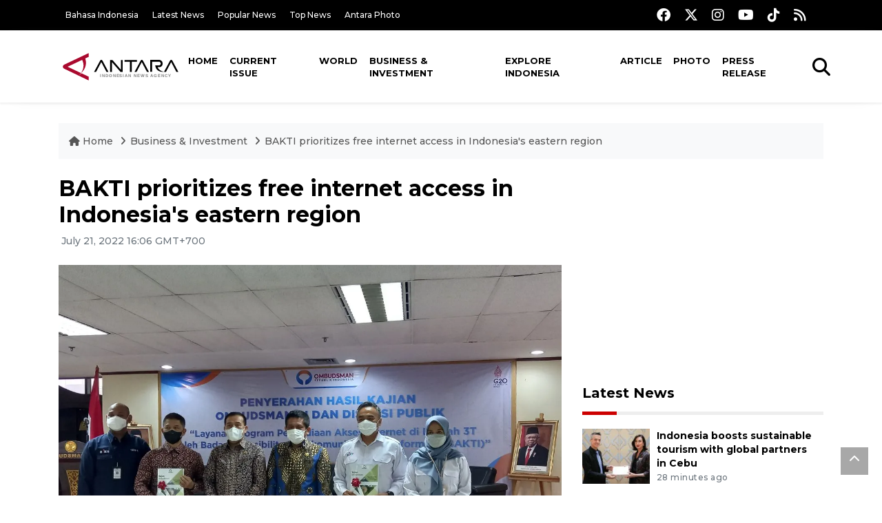

--- FILE ---
content_type: text/html; charset=UTF-8
request_url: https://en.antaranews.com/news/240473/bakti-prioritizes-free-internet-access-in-indonesias-eastern-region
body_size: 10537
content:
<!DOCTYPE html>
<html lang="en">
<head>
	<meta charset="utf-8">
	<title>BAKTI prioritizes free internet access in Indonesia&#039;s eastern region - ANTARA News</title>
	<meta name="description" content="The Telecommunication and Informatics Accessibility Agency (BAKTI) has accorded priority to the development of free Internet access service points in ...">
	<meta name="author" content="antaranews.com">
	<meta name="viewport" content="width=device-width, initial-scale=1">
	<!-- Favicon -->
<link rel="shortcut icon" href="https://en.antaranews.com/assets/img/favicon/favicon.ico" type="image/x-icon" />
<link rel="apple-touch-icon" sizes="57x57" href="https://en.antaranews.com/assets/img/favicon/apple-icon-57x57.png" />
<link rel="apple-touch-icon" sizes="60x60" href="https://en.antaranews.com/assets/img/favicon/apple-icon-60x60.png" />
<link rel="apple-touch-icon" sizes="72x72" href="https://en.antaranews.com/assets/img/favicon/apple-icon-72x72.png" />
<link rel="apple-touch-icon" sizes="76x76" href="https://en.antaranews.com/assets/img/favicon/apple-icon-76x76.png" />
<link rel="apple-touch-icon" sizes="114x114" href="https://en.antaranews.com/assets/img/favicon/apple-icon-114x114.png" />
<link rel="apple-touch-icon" sizes="120x120" href="https://en.antaranews.com/assets/img/favicon/apple-icon-120x120.png" />
<link rel="apple-touch-icon" sizes="144x144" href="https://en.antaranews.com/assets/img/favicon/apple-icon-144x144.png" />
<link rel="apple-touch-icon" sizes="152x152" href="https://en.antaranews.com/assets/img/favicon/apple-icon-152x152.png" />
<link rel="apple-touch-icon" sizes="180x180" href="https://en.antaranews.com/assets/img/favicon/apple-icon-180x180.png" />
<link rel="icon" type="image/png" sizes="192x192"  href="https://en.antaranews.com/assets/img/favicon/android-icon-192x192.png" />
<link rel="icon" type="image/png" sizes="32x32" href="https://en.antaranews.com/assets/img/favicon/favicon-32x32.png" />
<link rel="icon" type="image/png" sizes="96x96" href="https://en.antaranews.com/assets/img/favicon/favicon-96x96.png" />
<link rel="icon" type="image/png" sizes="16x16" href="https://en.antaranews.com/assets/img/favicon/favicon-16x16.png" />
<link rel="manifest" href="/manifest.json" />
<meta name="msapplication-TileColor" content="#ffffff" />
<meta name="msapplication-TileImage" content="https://en.antaranews.com/assets/img/favicon/ms-icon-144x144.png" />
<meta name="theme-color" content="#ffffff" />	<link rel="canonical" href="https://en.antaranews.com/news/240473/bakti-prioritizes-free-internet-access-in-indonesias-eastern-region" />	
<link rel="image_src" href="https://cdn.antaranews.com/cache/1200x800/2022/07/20/20220720_101831_2.jpg" />
<link rel="preload" as="image" href="https://cdn.antaranews.com/cache/1200x800/2022/07/20/20220720_101831_2.jpg.webp" imagesrcset="https://cdn.antaranews.com/cache/360x240/2022/07/20/20220720_101831_2.jpg.webp 360w, https://cdn.antaranews.com/cache/800x533/2022/07/20/20220720_101831_2.jpg.webp 800w, https://cdn.antaranews.com/cache/1200x800/2022/07/20/20220720_101831_2.jpg.webp 1200w">
<meta property="og:title" content="BAKTI prioritizes free internet access in Indonesia&#039;s eastern region" />
<meta property="og:type" content="website" />
<meta property="og:description" content="The Telecommunication and Informatics Accessibility Agency (BAKTI) has accorded priority to the development of free Internet access service points in ..." />
<meta property="og:image" content="https://cdn.antaranews.com/cache/1200x800/2022/07/20/20220720_101831_2.jpg"/>
<meta property="og:site_name" content="Antara News" />
<meta property="og:locale" content="en_ID" />
<meta property="og:url" content="https://en.antaranews.com/news/240473/bakti-prioritizes-free-internet-access-in-indonesias-eastern-region" />
<meta property="article:author" content="https://www.facebook.com/antaranewsdotcom" />
<meta property="article:section" content="Indonesia" />
<meta property="fb:app_id" content="558190404243031"/>
<meta itemprop="datePublished" content="2022-07-21T16:06:27+07:00" />
<meta property="article:published_time" content="2022-07-21T16:06:27+07:00" />
<meta name="twitter:card" content="summary_large_image" />
<meta name="twitter:site" content="@antaranews" />
<meta name="twitter:creator" content="@antaranews">
<meta name="twitter:title" content="BAKTI prioritizes free internet access in Indonesia&#039;s eastern region" />
<meta name="twitter:description" content="The Telecommunication and Informatics Accessibility Agency (BAKTI) has accorded priority to the development of free Internet access service points in ..." />
<meta name="twitter:image" content="https://cdn.antaranews.com/cache/1200x800/2022/07/20/20220720_101831_2.jpg" />
<meta name="twitter:domain" content="www.antaranews.com">
	<script type="application/ld+json">{"@context":"https://schema.org","@type":"NewsArticle","headline":"BAKTI prioritizes free internet access in Indonesia&#039;s eastern region","mainEntityOfPage":{"@type":"WebPage","@id":"https://en.antaranews.com/news/240473/bakti-prioritizes-free-internet-access-in-indonesias-eastern-region"},"url":"https://en.antaranews.com/news/240473/bakti-prioritizes-free-internet-access-in-indonesias-eastern-region","image":{"@type":"ImageObject","url":"https://cdn.antaranews.com/cache/1200x800/2022/07/20/20220720_101831_2.jpg","height":800,"width":1200},"datePublished":"2022-07-21T16:06:27+07:00","dateModified":"2022-07-21T16:06:27+07:00","author":{"@type":"Person","name":"Feny Aprianti, Fadhli Ruhman","url":"https://m.antaranews.com/author/KR-FL"},"editor":{"@type":"Person","name":"Fardah Assegaf"},"publisher":{"@type":"Organization","name":"ANTARA","logo":{"@type":"ImageObject","url":"https://www.antaranews.com/img/antaranews.com.png","width":353,"height":60}},"description":"The Telecommunication and Informatics Accessibility Agency (BAKTI) has accorded priority to the development of free Internet access service points in ..."}</script><script type="application/ld+json">{"@context":"https://schema.org","@type":"WebSite","url":"https://en.antaranews.com","potentialAction":{"@type":"SearchAction","target":"https://en.antaranews.com/search?q={search_term_string}","query-input":"required name=search_term_string"}}</script><script type="application/ld+json">{"@context":"https://schema.org","@type":"Organization","url":"https://www.antaranews.com","logo":"https://www.antaranews.com/img/antaranews.com.png","sameAs":["https://www.facebook.com/antaranewsdotcom/","https://www.twitter.com/antaranews","https://www.instagram.com/antaranewscom/","https://www.youtube.com/@AntaraTV","https://www.tiktok.com/@antaranews"]}</script><script type="application/ld+json">{"@context":"https://schema.org","@type":"BreadcrumbList","name":"BreadcrumbList","itemListElement":[{"@type":"ListItem","position":1,"item":{"name":"Home","@id":"https://en.antaranews.com"}},{"@type":"ListItem","position":2,"item":{"name":"Business & Investment","@id":"https://en.antaranews.com/"}},{"@type":"ListItem","position":3,"item":{"name":"BAKTI prioritizes free internet access in Indonesia&#039;s eastern region","@id":"https://en.antaranews.com/news/240473/bakti-prioritizes-free-internet-access-in-indonesias-eastern-region"}}]}</script>	<link rel="preconnect" href="https://static.antaranews.com" />
	<link rel="preconnect" href="https://img.antaranews.com" />
	<link rel="preconnect" href="https://fonts.googleapis.com">
	<link rel="preconnect" href="https://fonts.gstatic.com" crossorigin>
	<link rel="preconnect" href="https://www.google-analytics.com" crossorigin />
	<link rel="preconnect" href="https://www.googletagmanager.com" crossorigin />
	<link rel="preconnect" href="https://www.googletagservices.com" crossorigin />
	<link rel="preconnect" href="https://pagead2.googlesyndication.com" crossorigin />
	<link rel="dns-prefetch" href="https://ads.antaranews.com" />
	<link href="https://cdn.antaranews.com" rel="dns-prefetch" />
	<link href="https://fonts.googleapis.com/css2?family=Montserrat:ital,wght@0,300;0,500;0,700;1,300;1,500&display=swap" rel="preload" as="style" crossorigin />
	<link href="https://fonts.googleapis.com/css2?family=Montserrat:ital,wght@0,300;0,500;0,700;1,300;1,500&display=swap" rel="stylesheet" />
	<link href="https://cdnjs.cloudflare.com/ajax/libs/font-awesome/6.4.2/css/all.min.css" rel="preload" as="style" crossorigin />
	<link href="/assets/css/style.css?v=1.11" rel="stylesheet">
	<link href="/assets/css/custom.css?v=1.12" rel="stylesheet">
	<link rel="stylesheet" href="https://en.antaranews.com/assets/css/shareon.min.css" /></head>
<body>
<header>
	<div class="topbar d-none d-sm-block">
			<div class="container">
					<div class="row">
							<div class="col-sm-12 col-md-9">
								<div class="list-unstyled topbar-left">
									<ul class="topbar-link">
										<li><a href="https://www.antaranews.com" title="Bahasa Indonesia" class="">Bahasa Indonesia</a></li>
										<li><a href="https://en.antaranews.com/latest-news" title="Latest News">Latest News</a></li>
										<li><a href="https://en.antaranews.com/popular-news" title="Popular News">Popular News</a></li>
										<li><a href="https://en.antaranews.com/top-news" title="Top News">Top News</a></li>
										<li><a href="https://www.antarafoto.com" title="Antara Photo" target="_blank">Antara Photo</a></li>
									</ul>
								</div>
							</div>
							<div class="col-sm-12 col-md-3">
								<div class="list-unstyled topbar-right">
									<ul class="topbar-sosmed">
										<li><a href="https://www.facebook.com/antaranewsdotcom/" title="Facebook ANTARA"><i class="fa-brands fa-facebook fa-lg"></i></a></li>
										<li><a href="https://www.twitter.com/antaranews" title="Twitter ANTARA"><i class="fa-brands fa-x-twitter fa-lg"></i></a></li>
										<li><a href="https://www.instagram.com/antaranewscom/" title="Instagram ANTARA"><i class="fa-brands fa-instagram fa-lg"></i></a></li>
										<li><a href="https://www.youtube.com/@AntaraTV" title="Youtube ANTARA"><i class="fa-brands fa-youtube fa-lg"></i></a></li>
										<li><a href="https://www.tiktok.com/@antaranews" title="Tiktok ANTARA"><i class="fa-brands fa-tiktok fa-lg"></i></a></li>
										<li><a href="https://en.antaranews.com/rss"><i class="fa fa-rss fa-lg" title="RSS ANTARA"></i></a></li>
									</ul>
								</div>
							</div>
					</div>
			</div>
	</div>
	<div class="navigation-wrap navigation-shadow bg-white">
		<nav class="navbar navbar-hover navbar-expand-lg navbar-soft">
			<div class="container">
				<div class="offcanvas-header">
					<div data-toggle="modal" data-target="#modal_aside_right" class="btn-md">
						<span class="navbar-toggler-icon"></span>
					</div>
				</div>
				<figure class="mb-0 mx-auto">
					<a href="/" title="ANTARA News">
						<img src="https://static.antaranews.com/img/ANTARA-en.svg" style="width:180px" width="180px" height="40px" alt="ANTARA News">
					</a>
				</figure>
				<div class="collapse navbar-collapse justify-content-between" id="main_nav99">
					<ul class="navbar-nav ml-auto ">
						<li class="nav-item">
							<a class="nav-link" href="/"> Home </a>
						</li>
						<li class="nav-item"><a class="nav-link" href="https://en.antaranews.com/current-issue" title="Current Issue">Current Issue</a></li><li class="nav-item"><a class="nav-link" href="https://en.antaranews.com/world" title="World">World</a></li><li class="nav-item active"><a class="nav-link" href="https://en.antaranews.com/business-investment" title="Business & Investment">Business & Investment</a></li><li class="nav-item"><a class="nav-link" href="https://en.antaranews.com/explore-indonesia" title="Explore Indonesia">Explore Indonesia</a></li><li class="nav-item"><a class="nav-link" href="https://en.antaranews.com/article" title="Article">Article</a></li><li class="nav-item"><a class="nav-link" href="https://en.antaranews.com/photo" title="Photo">Photo</a></li><li class="nav-item"><a class="nav-link" href="https://en.antaranews.com/press-release" title="Press Release">Press Release</a></li>											</ul>

					<!-- Search bar.// -->
					<ul class="navbar-nav ">
						<li class="nav-item search hidden-xs hidden-sm">
						<a class="nav-link" href="#"><i class="fa fa-search fa-2xl"></i></a></li>
					</ul>
					<!-- Search content bar.// -->
					<div class="top-search navigation-shadow">
						<div class="container">
							<div class="input-group">
								<form method="get" action="https://en.antaranews.com/search">
									<div class="row no-gutters mt-3">
										<div class="col">
											<input name="q" class="form-control border-secondary border-right-0 rounded-0" type="search" value="" placeholder="Keyword" id="q">
										</div>
										<div class="col-auto">
											<button type="submit" class="btn btn-outline-secondary border-left-0 rounded-0 rounded-right btn-search" aria-label="Cari">
												<i class="fa fa-search fa-2xl"></i>
											</button>
										</div>
									</div>
								</form>
							</div>
						</div>
					</div>
				</div>
			</div>
		</nav>
	</div>

	<div id="modal_aside_right" class="modal fixed-left fade" tabindex="-1" role="dialog">
    <div class="modal-dialog modal-dialog-aside" role="document">
			<div class="modal-content">
				<div class="modal-header">
					<div class="widget__form-search-bar  ">
						<div class="row no-gutters">
								<div class="col">
										<input class="form-control border-secondary border-right-0 rounded-0" value="" placeholder="Search">
								</div>
								<div class="col-auto">
										<button class="btn btn-outline-secondary border-left-0 rounded-0 rounded-right">
												<i class="fa fa-search"></i>
										</button>
								</div>
						</div>
					</div>
					<button type="button" class="close" data-dismiss="modal" aria-label="Close">
							<span aria-hidden="true">&times;</span>
					</button>
				</div>
				<div class="modal-body">
					<nav class="list-group list-group-flush">
							<ul class="navbar-nav ">
									<li class="nav-item dropdown">
											<a class="nav-link active dropdown-toggle text-dark" href="#" data-toggle="dropdown"> Home
											</a>
											<ul class="dropdown-menu dropdown-menu-left">
													<li><a class="dropdown-item text-dark" href="/homepage-v1.html"> Home version one </a>
													</li>
													<li><a class="dropdown-item text-dark" href="homepage-v2.html"> Home version two </a>
													</li>
													<li><a class="dropdown-item text-dark" href="/homepage-v3.html"> Home version three </a>
													</li>
													<li><a class="dropdown-item text-dark" href="/homepage-v4.html"> Home version four </a>
													</li>
											</ul>
									</li>
									<li class="nav-item dropdown">
											<a class="nav-link dropdown-toggle  text-dark" href="#" data-toggle="dropdown"> Pages </a>
											<ul class="dropdown-menu animate fade-up">

													<li><a class="dropdown-item icon-arrow  text-dark" href="#"> Blog </a>
															<ul class="submenu dropdown-menu  animate fade-up">
																	<li><a class="dropdown-item" href="/category-style-v1.html">Style 1</a></li>
																	<li><a class="dropdown-item" href="/category-style-v2.html">Style 2</a></li>
																	<li><a class="dropdown-item" href="/category-style-v3.html">Style 3</a></li>

																	<li><a class="dropdown-item icon-arrow  text-dark" href="">Submenu item 3 </a>
																			<ul class="submenu dropdown-menu  animate fade-up">
																					<li><a class="dropdown-item" href="">Multi level 1</a></li>
																					<li><a class="dropdown-item" href="">Multi level 2</a></li>
																			</ul>
																	</li>
																	<li><a class="dropdown-item  text-dark" href="">Submenu item 4</a></li>
																	<li><a class="dropdown-item" href="">Submenu item 5</a></li>
															</ul>
													</li>
													<li><a class="dropdown-item icon-arrow  text-dark" href="#"> Blog single detail </a>
															<ul class="submenu dropdown-menu  animate fade-up">
																	<li><a class="dropdown-item" href="/article-detail-v1.html">Style 1</a></li>
																	<li><a class="dropdown-item" href="/article-detail-v2.html">Style 2</a></li>
																	<li><a class="dropdown-item" href="/article-detail-v3.html">Style 3</a></li>

															</ul>
													</li>

													<li><a class="dropdown-item icon-arrow  text-dark" href="#"> Search Result </a>
															<ul class="submenu dropdown-menu  animate fade-up">
																	<li><a class="dropdown-item" href="/search-result.html">Style 1</a></li>
																	<li><a class="dropdown-item" href="/search-result-v1.html">Style 2</a></li>
															</ul>
													</li>
													<li><a class="dropdown-item  text-dark" href="/login.html">Login </a>
													<li><a class="dropdown-item  text-dark" href="/register.html"> Register </a>
													<li><a class="dropdown-item  text-dark" href="/contact.html"> Contact </a>
													<li><a class="dropdown-item  text-dark" href="/404.html"> 404 Error </a>
											</ul>
									</li>

									<li class="nav-item dropdown">
											<a class="nav-link active dropdown-toggle  text-dark" href="#" data-toggle="dropdown"> About
											</a>
											<ul class="dropdown-menu dropdown-menu-left">
													<li><a class="dropdown-item" href="/about-us.html"> Style 1 </a>
													</li>
													<li><a class="dropdown-item" href="/about-us-v1.html"> Style 2 </a></li>

											</ul>
									</li>


									<li class="nav-item"><a class="nav-link  text-dark" href="#"> Category </a></li>
									<li class="nav-item"><a class="nav-link  text-dark" href="/contact.html"> contact </a></li>
							</ul>
					</nav>
				</div>
				<div class="modal-footer">
						<p>© 2020</p>
				</div>
			</div>
    </div>
	</div>
</header>		<section class="pb-80">
			
			<div class="container">
		<div class="row">
			<div class="col-md-12">
				<ul class="breadcrumbs bg-light mb-4"><li class="breadcrumbs__item">
							<a href="https://en.antaranews.com" class="breadcrumbs__url">
								<i class="fa fa-home"></i> Home </a>
						</li><li class="breadcrumbs__item">
							<a href="https://en.antaranews.com/" class="breadcrumbs__url">Business & Investment</a>
						</li><li class="breadcrumbs__item">
							<a href="https://en.antaranews.com/news/240473/bakti-prioritizes-free-internet-access-in-indonesias-eastern-region" class="breadcrumbs__url">BAKTI prioritizes free internet access in Indonesia&#039;s eastern region</a>
						</li></ul>
			</div>
		</div>
	</div>			
      <div class="container">
        <div class="row">
          <div class="col-md-8">
            <div class="wrap__article-detail">
														<div class="wrap__article-detail-title" id="newsId" data-id="240473">
								<h1>BAKTI prioritizes free internet access in Indonesia's eastern region</h1>
              </div>
							              <div class="wrap__article-detail-info">
                <ul class="list-inline">
                  <li class="list-inline-item">
                    <span class="text-secondary font-weight-normal">
											<i class="fa fa-clock-o"></i> July 21, 2022 16:06 GMT+700                    </span>
                  </li>
                </ul>
              </div>
							<div class="wrap__article-detail-image mt-4">
										<figure>
											<picture>
												<source type="image/webp" srcset="https://cdn.antaranews.com/cache/360x240/2022/07/20/20220720_101831_2.jpg.webp 360w, https://cdn.antaranews.com/cache/800x533/2022/07/20/20220720_101831_2.jpg.webp 800w, https://cdn.antaranews.com/cache/1200x800/2022/07/20/20220720_101831_2.jpg.webp 1200w">
												<img class="img-fluid" src="https://cdn.antaranews.com/cache/1200x800/2022/07/20/20220720_101831_2.jpg" srcset="https://cdn.antaranews.com/cache/360x240/2022/07/20/20220720_101831_2.jpg 360w, https://cdn.antaranews.com/cache/800x533/2022/07/20/20220720_101831_2.jpg 800w, https://cdn.antaranews.com/cache/1200x800/2022/07/20/20220720_101831_2.jpg 1200w" width="1200px" height="800px" alt="BAKTI prioritizes free internet access in Indonesia&#039;s eastern region" />
											</picture>
											<figcaption class="fig-caption text-left">Indonesian Ombudsman Study Result Submission and Public Discussion event. (ANTARA/Feny Aprianti/FR)</figcaption>
										</figure>
									</div>              <div class="wrap__article-detail-content post-content">
								<blockquote class="block-quote font-italic">Around 70 percent of the villages that do not receive 4G signals are located in Indonesia's eastern region</blockquote>Jakarta (ANTARA) - The Telecommunication and Informatics Accessibility Agency (BAKTI) has accorded priority to the development of free Internet access service points in Indonesia&#39;s eastern region, specifically in the outermost, underdeveloped, and frontier (3T) areas.<br />
<br />
Comprehensive development should be conducted since 12,584 villages out of the total 84 thousand villages do not yet have mobile signal network, especially 4G signals.<br />
<br />
&quot;Around 70 percent of the villages that do not receive 4G signals are located in Indonesia&#39;s eastern region,&quot; Public and Government Service Director at BAKTI Danny Januar stated on Wednesday.<br />
<br />
During the Indonesian Ombudsman Study Result Submission and Public Discussion event, he noted that achieving 4G signal coverage was crucial to support connectivity since it represents Internet access network that the people use.<br />
<br />
To this end, BAKTI, which has developed free Internet access network in 16,800 locations, with 40 percent of them in the education sector, will continue to expand this connectivity.<br />
<br />
<br />
<span class="baca-juga"><b>Related news: <a href="https://en.antaranews.com/news/240357/ombudsman-provides-suggestions-to-improve-internet-service-in-3t-areas"  title="Ombudsman provides suggestions to improve internet service in 3T areas">Ombudsman provides suggestions to improve internet service in 3T areas</a></b></span><br />
<br />
&quot;The role of the private sector to develop telecommunication infrastructure in 3T areas is very small. They will definitely calculate the investment cost, profit, and service continuity,&quot; he remarked.<br />
<br />
Currently, BAKTI aims to develop 121 thousand free internet access points in 3T areas by 2024.<br />
<br />
During the event, Public Policy Observer from University of Indonesia Irfan Ridwan Maksum emphasized the need for BAKTI to provide free internet access to people in 3T areas.<br />
<br />
<span class="baca-juga"><b>Related news: <a href="https://en.antaranews.com/news/239977/telkom-to-develop-internet-gateway-to-boost-eastern-indonesia-economy"  title="Telkom to develop Internet gateway to boost eastern Indonesia economy">Telkom to develop Internet gateway to boost eastern Indonesia economy</a></b></span><br />
<br />
<br />
BAKTI should establish units in remote areas to maximize free internet access service to handle issues related to the strengthening of human resources and technical aspects.<br />
<br />
In addition, Ombudsman Head Mokhammad Najih provided six suggestions for improvement to the Communication and Informatics Ministry&#39;s BAKTI in managing the internet access provision program service in 3T areas.<br />
<br />
<br />
<span class="baca-juga"><b>Related news: <a href="https://en.antaranews.com/news/240417/mulling-workers-request-to-appeal-putn-wage-hike-verdict-patria"  title="Mulling workers' request to appeal PUTN wage hike verdict: Patria">Mulling workers&#39; request to appeal PUTN wage hike verdict: Patria</a><br />
<br />
Related news: <a href="https://en.antaranews.com/news/240361/workers-support-governors-plan-to-appeal-against-court-verdict"  title="Workers support governor's plan to appeal against court verdict">Workers support governor&#39;s plan to appeal against court verdict</a></b></span><p class="text-muted mt-2 small">Translator: Feny Aprianti, Fadhli Ruhman<br />Editor: Fardah Assegaf<br />								Copyright &copy; ANTARA 2022</p>
              </div>
            </div>
						
						<div class="blog-tags">
              <ul class="list-inline">
                <li class="list-inline-item">
                  <i class="fa fa-tags">
                  </i>
                </li><li class="list-inline-item"><a href="https://en.antaranews.com/tag/free-internet-access" title="free internet access">free internet access</a></li><li class="list-inline-item"><a href="https://en.antaranews.com/tag/internet" title="internet">internet</a></li><li class="list-inline-item"><a href="https://en.antaranews.com/tag/3t" title="3T">3T</a></li><li class="list-inline-item"><a href="https://en.antaranews.com/tag/4g" title="4G">4G</a></li></ul>
            </div><div class="share-wrapper shareon mb-4">
	<a class="facebook" data-title="Bagikan di Facebook"></a>
	<a class="twitter" data-title="Bagikan di Twitter"></a>
	<a class="whatsapp" data-title="Bagikan via Whatsapp"></a>
	<a class="telegram" data-title="Bagikan via Telegram"></a>
	<a class="pinterest" data-title="Bagikan di Pinterest"></a>
	<a class="linkedin" data-title="Bagikan via Linkedin"></a>
	<a class="viber" data-title="Bagikan di Viber"></a>
	<a class="vkontakte" data-title="Bagikan di Vkontakte"></a>
	<a class="copy-url" data-title="Salin URL"></a>
</div><div class="wrapper__list__article mb-0">
					<h4 class="border_section">Related News</h4>
					<div class="row">
		<div class="col-md-4">
			<div class="mb-4">
				<div class="article__entry">
					<div class="article__image position-relative">
						<a href="https://en.antaranews.com/news/396451/indonesia-provides-free-internet-access-to-flood-affected-schools?utm_source=antaranews&utm_medium=desktop&utm_campaign=related_news" title="Indonesia provides free internet access to flood-affected schools">
							<picture>
								<source type="image/webp" data-srcset="https://cdn.antaranews.com/cache/270x180/2025/12/13/1000674143.jpg.webp">
								<img class="img-fluid lazyload" data-src="https://cdn.antaranews.com/cache/270x180/2025/12/13/1000674143.jpg" alt="Indonesia provides free internet access to flood-affected schools" width="270px" height="180px" />
							</picture>
						</a>
						
					</div>
					<div class="article__content">
						
						<h3 class="post_title post_title_small"><a href="https://en.antaranews.com/news/396451/indonesia-provides-free-internet-access-to-flood-affected-schools?utm_source=antaranews&utm_medium=desktop&utm_campaign=related_news" title="Indonesia provides free internet access to flood-affected schools">Indonesia provides free internet access to flood-affected schools</a></h3>
						<ul class="list-inline">
							<li class="list-inline-item"><span class="text-secondary">14th December 2025</span></li>
						</ul>
					</div>
				</div>
			</div>
		</div>
		<div class="col-md-4">
			<div class="mb-4">
				<div class="article__entry">
					<div class="article__image position-relative">
						<a href="https://en.antaranews.com/news/387441/govt-develops-new-tech-for-more-affordable-internet-connectivity?utm_source=antaranews&utm_medium=desktop&utm_campaign=related_news" title="Gov&#039;t develops new tech for more affordable internet connectivity">
							<picture>
								<source type="image/webp" data-srcset="https://cdn.antaranews.com/cache/270x180/2025/10/22/IMG_0320.jpeg.webp">
								<img class="img-fluid lazyload" data-src="https://cdn.antaranews.com/cache/270x180/2025/10/22/IMG_0320.jpeg" alt="Gov&#039;t develops new tech for more affordable internet connectivity" width="270px" height="180px" />
							</picture>
						</a>
						
					</div>
					<div class="article__content">
						
						<h3 class="post_title post_title_small"><a href="https://en.antaranews.com/news/387441/govt-develops-new-tech-for-more-affordable-internet-connectivity?utm_source=antaranews&utm_medium=desktop&utm_campaign=related_news" title="Gov&#039;t develops new tech for more affordable internet connectivity">Gov't develops new tech for more affordable internet connectivity</a></h3>
						<ul class="list-inline">
							<li class="list-inline-item"><span class="text-secondary">22nd October 2025</span></li>
						</ul>
					</div>
				</div>
			</div>
		</div>
		<div class="col-md-4">
			<div class="mb-4">
				<div class="article__entry">
					<div class="article__image position-relative">
						<a href="https://en.antaranews.com/news/400169/ministry-calls-for-maintaining-connectivity-during-emergencies?utm_source=antaranews&utm_medium=desktop&utm_campaign=related_news" title="Ministry calls for maintaining connectivity during emergencies">
							<picture>
								<source type="image/webp" data-srcset="https://cdn.antaranews.com/cache/270x180/2026/01/16/1000309607.jpg.webp">
								<img class="img-fluid lazyload" data-src="https://cdn.antaranews.com/cache/270x180/2026/01/16/1000309607.jpg" alt="Ministry calls for maintaining connectivity during emergencies" width="270px" height="180px" />
							</picture>
						</a>
						
					</div>
					<div class="article__content">
						
						<h3 class="post_title post_title_small"><a href="https://en.antaranews.com/news/400169/ministry-calls-for-maintaining-connectivity-during-emergencies?utm_source=antaranews&utm_medium=desktop&utm_campaign=related_news" title="Ministry calls for maintaining connectivity during emergencies">Ministry calls for maintaining connectivity during emergencies</a></h3>
						<ul class="list-inline">
							<li class="list-inline-item"><span class="text-secondary">16th January 2026</span></li>
						</ul>
					</div>
				</div>
			</div>
		</div>
		<div class="col-md-4">
			<div class="mb-4">
				<div class="article__entry">
					<div class="article__image position-relative">
						<a href="https://en.antaranews.com/news/399669/indonesia-prioritizes-equitable-internet-access-for-education?utm_source=antaranews&utm_medium=desktop&utm_campaign=related_news" title="Indonesia prioritizes equitable internet access for education">
							<picture>
								<source type="image/webp" data-srcset="https://cdn.antaranews.com/cache/270x180/2026/01/13/IMG_0766.jpeg.webp">
								<img class="img-fluid lazyload" data-src="https://cdn.antaranews.com/cache/270x180/2026/01/13/IMG_0766.jpeg" alt="Indonesia prioritizes equitable internet access for education" width="270px" height="180px" />
							</picture>
						</a>
						
					</div>
					<div class="article__content">
						
						<h3 class="post_title post_title_small"><a href="https://en.antaranews.com/news/399669/indonesia-prioritizes-equitable-internet-access-for-education?utm_source=antaranews&utm_medium=desktop&utm_campaign=related_news" title="Indonesia prioritizes equitable internet access for education">Indonesia prioritizes equitable internet access for education</a></h3>
						<ul class="list-inline">
							<li class="list-inline-item"><span class="text-secondary">13th January 2026</span></li>
						</ul>
					</div>
				</div>
			</div>
		</div>
		<div class="col-md-4">
			<div class="mb-4">
				<div class="article__entry">
					<div class="article__image position-relative">
						<a href="https://en.antaranews.com/news/398311/vital-facilities-gradually-recover-in-sumatra-disaster-areas-minister?utm_source=antaranews&utm_medium=desktop&utm_campaign=related_news" title="Vital facilities gradually recover in Sumatra disaster areas: Minister">
							<picture>
								<source type="image/webp" data-srcset="https://cdn.antaranews.com/cache/270x180/2026/01/03/1000215586.jpg.webp">
								<img class="img-fluid lazyload" data-src="https://cdn.antaranews.com/cache/270x180/2026/01/03/1000215586.jpg" alt="Vital facilities gradually recover in Sumatra disaster areas: Minister" width="270px" height="180px" />
							</picture>
						</a>
						
					</div>
					<div class="article__content">
						
						<h3 class="post_title post_title_small"><a href="https://en.antaranews.com/news/398311/vital-facilities-gradually-recover-in-sumatra-disaster-areas-minister?utm_source=antaranews&utm_medium=desktop&utm_campaign=related_news" title="Vital facilities gradually recover in Sumatra disaster areas: Minister">Vital facilities gradually recover in Sumatra disaster areas: Minister</a></h3>
						<ul class="list-inline">
							<li class="list-inline-item"><span class="text-secondary">3rd January 2026</span></li>
						</ul>
					</div>
				</div>
			</div>
		</div>
		<div class="col-md-4">
			<div class="mb-4">
				<div class="article__entry">
					<div class="article__image position-relative">
						<a href="https://en.antaranews.com/news/396997/iij-launches-enhanced-safous-security-assessment-with-expanded-attack-surface-monitoring?utm_source=antaranews&utm_medium=desktop&utm_campaign=related_news" title="IIJ Launches Enhanced Safous Security Assessment With Expanded Attack Surface Monitoring">
							<picture>
								<source type="image/webp" data-srcset="https://cdn.antaranews.com/cache/270x180/2025/12/18/safous.jpg.webp">
								<img class="img-fluid lazyload" data-src="https://cdn.antaranews.com/cache/270x180/2025/12/18/safous.jpg" alt="IIJ Launches Enhanced Safous Security Assessment With Expanded Attack Surface Monitoring" width="270px" height="180px" />
							</picture>
						</a>
						
					</div>
					<div class="article__content">
						
						<h3 class="post_title post_title_small"><a href="https://en.antaranews.com/news/396997/iij-launches-enhanced-safous-security-assessment-with-expanded-attack-surface-monitoring?utm_source=antaranews&utm_medium=desktop&utm_campaign=related_news" title="IIJ Launches Enhanced Safous Security Assessment With Expanded Attack Surface Monitoring">IIJ Launches Enhanced Safous Security Assessment With Expanded Attack Surface Monitoring</a></h3>
						<ul class="list-inline">
							<li class="list-inline-item"><span class="text-secondary">18th December 2025</span></li>
						</ul>
					</div>
				</div>
			</div>
		</div>
		<div class="col-md-4">
			<div class="mb-4">
				<div class="article__entry">
					<div class="article__image position-relative">
						<a href="https://en.antaranews.com/news/396178/kemkomdigi-seeks-to-restore-telecommunications-in-isolated-regions?utm_source=antaranews&utm_medium=desktop&utm_campaign=related_news" title="Kemkomdigi seeks to restore Telecommunications in isolated regions">
							<picture>
								<source type="image/webp" data-srcset="https://cdn.antaranews.com/cache/270x180/2025/12/04/korban-banjir-manfaatkan-jaringan-starlink-di-aceh-tamiang-2682868.jpg.webp">
								<img class="img-fluid lazyload" data-src="https://cdn.antaranews.com/cache/270x180/2025/12/04/korban-banjir-manfaatkan-jaringan-starlink-di-aceh-tamiang-2682868.jpg" alt="Kemkomdigi seeks to restore Telecommunications in isolated regions" width="270px" height="180px" />
							</picture>
						</a>
						
					</div>
					<div class="article__content">
						
						<h3 class="post_title post_title_small"><a href="https://en.antaranews.com/news/396178/kemkomdigi-seeks-to-restore-telecommunications-in-isolated-regions?utm_source=antaranews&utm_medium=desktop&utm_campaign=related_news" title="Kemkomdigi seeks to restore Telecommunications in isolated regions">Kemkomdigi seeks to restore Telecommunications in isolated regions</a></h3>
						<ul class="list-inline">
							<li class="list-inline-item"><span class="text-secondary">11th December 2025</span></li>
						</ul>
					</div>
				</div>
			</div>
		</div>
		<div class="col-md-4">
			<div class="mb-4">
				<div class="article__entry">
					<div class="article__image position-relative">
						<a href="https://en.antaranews.com/news/396148/indonesian-govt-accelerates-recovery-efforts-after-sumatra-disasters?utm_source=antaranews&utm_medium=desktop&utm_campaign=related_news" title="Indonesian govt accelerates recovery efforts after Sumatra disasters">
							<picture>
								<source type="image/webp" data-srcset="https://cdn.antaranews.com/cache/270x180/2025/12/06/Debit-air-sungai-kembali-naik-di-Palembayan-Agam-061225-ws-2.jpg.webp">
								<img class="img-fluid lazyload" data-src="https://cdn.antaranews.com/cache/270x180/2025/12/06/Debit-air-sungai-kembali-naik-di-Palembayan-Agam-061225-ws-2.jpg" alt="Indonesian govt accelerates recovery efforts after Sumatra disasters" width="270px" height="180px" />
							</picture>
						</a>
						
					</div>
					<div class="article__content">
						
						<h3 class="post_title post_title_small"><a href="https://en.antaranews.com/news/396148/indonesian-govt-accelerates-recovery-efforts-after-sumatra-disasters?utm_source=antaranews&utm_medium=desktop&utm_campaign=related_news" title="Indonesian govt accelerates recovery efforts after Sumatra disasters">Indonesian govt accelerates recovery efforts after Sumatra disasters</a></h3>
						<ul class="list-inline">
							<li class="list-inline-item"><span class="text-secondary">11th December 2025</span></li>
						</ul>
					</div>
				</div>
			</div>
		</div>
		<div class="col-md-4">
			<div class="mb-4">
				<div class="article__entry">
					<div class="article__image position-relative">
						<a href="https://en.antaranews.com/news/395974/ministry-targets-internet-connection-for-2500-villages-by-2026?utm_source=antaranews&utm_medium=desktop&utm_campaign=related_news" title="Ministry targets internet connection for 2,500 villages by 2026">
							<picture>
								<source type="image/webp" data-srcset="https://cdn.antaranews.com/cache/270x180/2025/12/10/1000095539.jpg.webp">
								<img class="img-fluid lazyload" data-src="https://cdn.antaranews.com/cache/270x180/2025/12/10/1000095539.jpg" alt="Ministry targets internet connection for 2,500 villages by 2026" width="270px" height="180px" />
							</picture>
						</a>
						
					</div>
					<div class="article__content">
						
						<h3 class="post_title post_title_small"><a href="https://en.antaranews.com/news/395974/ministry-targets-internet-connection-for-2500-villages-by-2026?utm_source=antaranews&utm_medium=desktop&utm_campaign=related_news" title="Ministry targets internet connection for 2,500 villages by 2026">Ministry targets internet connection for 2,500 villages by 2026</a></h3>
						<ul class="list-inline">
							<li class="list-inline-item"><span class="text-secondary">10th December 2025</span></li>
						</ul>
					</div>
				</div>
			</div>
		</div>
		<div class="col-md-4">
			<div class="mb-4">
				<div class="article__entry">
					<div class="article__image position-relative">
						<a href="https://en.antaranews.com/news/394401/govt-provides-emergency-internet-access-in-flood-hit-sumatra?utm_source=antaranews&utm_medium=desktop&utm_campaign=related_news" title="Govt provides emergency internet access in flood-hit Sumatra">
							<picture>
								<source type="image/webp" data-srcset="https://cdn.antaranews.com/cache/270x180/2025/11/26/1000271034.jpg.webp">
								<img class="img-fluid lazyload" data-src="https://cdn.antaranews.com/cache/270x180/2025/11/26/1000271034.jpg" alt="Govt provides emergency internet access in flood-hit Sumatra" width="270px" height="180px" />
							</picture>
						</a>
						
					</div>
					<div class="article__content">
						
						<h3 class="post_title post_title_small"><a href="https://en.antaranews.com/news/394401/govt-provides-emergency-internet-access-in-flood-hit-sumatra?utm_source=antaranews&utm_medium=desktop&utm_campaign=related_news" title="Govt provides emergency internet access in flood-hit Sumatra">Govt provides emergency internet access in flood-hit Sumatra</a></h3>
						<ul class="list-inline">
							<li class="list-inline-item"><span class="text-secondary">1st December 2025</span></li>
						</ul>
					</div>
				</div>
			</div>
		</div>
		<div class="col-md-4">
			<div class="mb-4">
				<div class="article__entry">
					<div class="article__image position-relative">
						<a href="https://en.antaranews.com/news/394229/ri-govt-sends-starlink-units-aid-to-flood-hit-north-sumatra?utm_source=antaranews&utm_medium=desktop&utm_campaign=related_news" title="RI Govt sends Starlink units, aid to flood-hit North Sumatra">
							<picture>
								<source type="image/webp" data-srcset="https://cdn.antaranews.com/cache/270x180/2025/11/28/WhatsApp-Image-2025-11-28-at-18.42.25_5c5c6e89.jpg.webp">
								<img class="img-fluid lazyload" data-src="https://cdn.antaranews.com/cache/270x180/2025/11/28/WhatsApp-Image-2025-11-28-at-18.42.25_5c5c6e89.jpg" alt="RI Govt sends Starlink units, aid to flood-hit North Sumatra" width="270px" height="180px" />
							</picture>
						</a>
						
					</div>
					<div class="article__content">
						
						<h3 class="post_title post_title_small"><a href="https://en.antaranews.com/news/394229/ri-govt-sends-starlink-units-aid-to-flood-hit-north-sumatra?utm_source=antaranews&utm_medium=desktop&utm_campaign=related_news" title="RI Govt sends Starlink units, aid to flood-hit North Sumatra">RI Govt sends Starlink units, aid to flood-hit North Sumatra</a></h3>
						<ul class="list-inline">
							<li class="list-inline-item"><span class="text-secondary">28th November 2025</span></li>
						</ul>
					</div>
				</div>
			</div>
		</div>
		<div class="col-md-4">
			<div class="mb-4">
				<div class="article__entry">
					<div class="article__image position-relative">
						<a href="https://en.antaranews.com/news/396175/transmigration-key-to-build-new-economic-centers-minister?utm_source=antaranews&utm_medium=desktop&utm_campaign=related_news" title="Transmigration key to build new economic centers: minister">
							<picture>
								<source type="image/webp" data-srcset="https://cdn.antaranews.com/cache/270x180/2025/12/11/517899.jpg.webp">
								<img class="img-fluid lazyload" data-src="https://cdn.antaranews.com/cache/270x180/2025/12/11/517899.jpg" alt="Transmigration key to build new economic centers: minister" width="270px" height="180px" />
							</picture>
						</a>
						
					</div>
					<div class="article__content">
						
						<h3 class="post_title post_title_small"><a href="https://en.antaranews.com/news/396175/transmigration-key-to-build-new-economic-centers-minister?utm_source=antaranews&utm_medium=desktop&utm_campaign=related_news" title="Transmigration key to build new economic centers: minister">Transmigration key to build new economic centers: minister</a></h3>
						<ul class="list-inline">
							<li class="list-inline-item"><span class="text-secondary">11th December 2025</span></li>
						</ul>
					</div>
				</div>
			</div>
		</div></div></div>          </div>
          <div class="col-md-4">
						<aside class="mb-4" style="min-width:300px;min-height:250px;">
							<script async src="https://pagead2.googlesyndication.com/pagead/js/adsbygoogle.js?client=ca-pub-1761537410694296" crossorigin="anonymous"></script>
<!-- Responsive Ads -->
<ins class="adsbygoogle"
     style="display:block"
     data-ad-client="ca-pub-1761537410694296"
     data-ad-slot="3266999658"
     data-ad-format="auto"
     data-full-width-responsive="true"></ins>
<script>
     (adsbygoogle = window.adsbygoogle || []).push({});
</script>
						</aside>
						
<aside class="wrapper__list__article">
	<h4 class="border_section"><a href="https://en.antaranews.com/latest-news" title="Latest News">Latest News</a></h4>
	<div class="wrapper__list-number">
		
			<div class="mb-3">
				<div class="card__post card__post-list">
					<div class="image-sm position-relative">
						<a href="https://en.antaranews.com/news/402182/indonesia-boosts-sustainable-tourism-with-global-partners-in-cebu?utm_source=antaranews&utm_medium=desktop&utm_campaign=popular_right" title="Indonesia boosts sustainable tourism with global partners in Cebu">
							<picture>
								<source type="image/webp" data-srcset="https://cdn.antaranews.com/cache/180x120/2026/01/30/WhatsApp-Image-2026-01-30-at-06.21.25.jpeg.webp">
								<img class="img-fluid lazyload" data-src="https://cdn.antaranews.com/cache/180x120/2026/01/30/WhatsApp-Image-2026-01-30-at-06.21.25.jpeg" alt="Indonesia boosts sustainable tourism with global partners in Cebu" />
							</picture>
						</a>
						
					</div>
					<div class="card__post__body ">
						<div class="card__post__content">
							
							<div class="card__post__title">
								<h3 class="post_title post_title_small"><a href="https://en.antaranews.com/news/402182/indonesia-boosts-sustainable-tourism-with-global-partners-in-cebu?utm_source=antaranews&utm_medium=desktop&utm_campaign=popular_right" title="Indonesia boosts sustainable tourism with global partners in Cebu">Indonesia boosts sustainable tourism with global partners in Cebu</a></h3>
							</div>
							<div class="card__post__author-info">
									<ul class="list-inline">
										<li class="list-inline-item"><span class="text-secondary">28 minutes ago</span></li>
									</ul>
							</div>
						</div>
					</div>
				</div>
			</div>
			<div class="mb-3">
				<div class="card__post card__post-list">
					<div class="image-sm position-relative">
						<a href="https://en.antaranews.com/news/402178/vp-gibran-visits-aceh-tamiang-to-oversee-post-disaster-recovery?utm_source=antaranews&utm_medium=desktop&utm_campaign=popular_right" title="VP Gibran visits Aceh Tamiang to oversee post-disaster recovery">
							<picture>
								<source type="image/webp" data-srcset="https://cdn.antaranews.com/cache/180x120/2026/01/30/IMG_4475.jpeg.webp">
								<img class="img-fluid lazyload" data-src="https://cdn.antaranews.com/cache/180x120/2026/01/30/IMG_4475.jpeg" alt="VP Gibran visits Aceh Tamiang to oversee post-disaster recovery" />
							</picture>
						</a>
						
					</div>
					<div class="card__post__body ">
						<div class="card__post__content">
							
							<div class="card__post__title">
								<h3 class="post_title post_title_small"><a href="https://en.antaranews.com/news/402178/vp-gibran-visits-aceh-tamiang-to-oversee-post-disaster-recovery?utm_source=antaranews&utm_medium=desktop&utm_campaign=popular_right" title="VP Gibran visits Aceh Tamiang to oversee post-disaster recovery">VP Gibran visits Aceh Tamiang to oversee post-disaster recovery</a></h3>
							</div>
							<div class="card__post__author-info">
									<ul class="list-inline">
										<li class="list-inline-item"><span class="text-secondary">54 minutes ago</span></li>
									</ul>
							</div>
						</div>
					</div>
				</div>
			</div>
			<div class="mb-3">
				<div class="card__post card__post-list">
					<div class="image-sm position-relative">
						<a href="https://en.antaranews.com/news/402174/indonesia-says-280-disaster-hit-health-facilities-back-in-operation?utm_source=antaranews&utm_medium=desktop&utm_campaign=popular_right" title="Indonesia says 280 disaster-hit health facilities back in operation">
							<picture>
								<source type="image/webp" data-srcset="https://cdn.antaranews.com/cache/180x120/2026/01/29/1000433079.jpg.webp">
								<img class="img-fluid lazyload" data-src="https://cdn.antaranews.com/cache/180x120/2026/01/29/1000433079.jpg" alt="Indonesia says 280 disaster-hit health facilities back in operation" />
							</picture>
						</a>
						
					</div>
					<div class="card__post__body ">
						<div class="card__post__content">
							
							<div class="card__post__title">
								<h3 class="post_title post_title_small"><a href="https://en.antaranews.com/news/402174/indonesia-says-280-disaster-hit-health-facilities-back-in-operation?utm_source=antaranews&utm_medium=desktop&utm_campaign=popular_right" title="Indonesia says 280 disaster-hit health facilities back in operation">Indonesia says 280 disaster-hit health facilities back in operation</a></h3>
							</div>
							<div class="card__post__author-info">
									<ul class="list-inline">
										<li class="list-inline-item"><span class="text-secondary">58 minutes ago</span></li>
									</ul>
							</div>
						</div>
					</div>
				</div>
			</div>
			<div class="mb-3">
				<div class="card__post card__post-list">
					<div class="image-sm position-relative">
						<a href="https://en.antaranews.com/news/402170/south-sumatra-certifies-robusta-coffee-export-to-australia?utm_source=antaranews&utm_medium=desktop&utm_campaign=popular_right" title="South Sumatra certifies Robusta coffee export to Australia">
							<picture>
								<source type="image/webp" data-srcset="https://cdn.antaranews.com/cache/180x120/2026/01/29/20251023_093556.jpg.webp">
								<img class="img-fluid lazyload" data-src="https://cdn.antaranews.com/cache/180x120/2026/01/29/20251023_093556.jpg" alt="South Sumatra certifies Robusta coffee export to Australia" />
							</picture>
						</a>
						
					</div>
					<div class="card__post__body ">
						<div class="card__post__content">
							
							<div class="card__post__title">
								<h3 class="post_title post_title_small"><a href="https://en.antaranews.com/news/402170/south-sumatra-certifies-robusta-coffee-export-to-australia?utm_source=antaranews&utm_medium=desktop&utm_campaign=popular_right" title="South Sumatra certifies Robusta coffee export to Australia">South Sumatra certifies Robusta coffee export to Australia</a></h3>
							</div>
							<div class="card__post__author-info">
									<ul class="list-inline">
										<li class="list-inline-item"><span class="text-secondary">1 hour ago</span></li>
									</ul>
							</div>
						</div>
					</div>
				</div>
			</div>
			<div class="mb-3">
				<div class="card__post card__post-list">
					<div class="image-sm position-relative">
						<a href="https://en.antaranews.com/news/402166/indonesia-repatriates-abandoned-infant-from-malaysia?utm_source=antaranews&utm_medium=desktop&utm_campaign=popular_right" title="Indonesia repatriates abandoned infant from Malaysia">
							<picture>
								<source type="image/webp" data-srcset="https://cdn.antaranews.com/cache/180x120/2026/01/29/IMG-20260129-WA0225-1024x615.jpg.webp">
								<img class="img-fluid lazyload" data-src="https://cdn.antaranews.com/cache/180x120/2026/01/29/IMG-20260129-WA0225-1024x615.jpg" alt="Indonesia repatriates abandoned infant from Malaysia" />
							</picture>
						</a>
						
					</div>
					<div class="card__post__body ">
						<div class="card__post__content">
							
							<div class="card__post__title">
								<h3 class="post_title post_title_small"><a href="https://en.antaranews.com/news/402166/indonesia-repatriates-abandoned-infant-from-malaysia?utm_source=antaranews&utm_medium=desktop&utm_campaign=popular_right" title="Indonesia repatriates abandoned infant from Malaysia">Indonesia repatriates abandoned infant from Malaysia</a></h3>
							</div>
							<div class="card__post__author-info">
									<ul class="list-inline">
										<li class="list-inline-item"><span class="text-secondary">1 hour ago</span></li>
									</ul>
							</div>
						</div>
					</div>
				</div>
			</div>	</div>
</aside>						<aside class="mb-4" style="min-width:300px;min-height:250px;">
							<script async src="https://pagead2.googlesyndication.com/pagead/js/adsbygoogle.js?client=ca-pub-1761537410694296" crossorigin="anonymous"></script>
<!-- Responsive Ads -->
<ins class="adsbygoogle"
     style="display:block"
     data-ad-client="ca-pub-1761537410694296"
     data-ad-slot="3266999658"
     data-ad-format="auto"
     data-full-width-responsive="true"></ins>
<script>
     (adsbygoogle = window.adsbygoogle || []).push({});
</script>
						</aside>
						
<aside class="wrapper__list__article">
	<h4 class="border_section"><a href="https://en.antaranews.com/popular" title="Popular News">Popular News</a></h4>
	<div class="wrapper__list-number">
		
			<div class="mb-3">
				<div class="card__post card__post-list">
					<div class="image-sm position-relative">
						<a href="https://en.antaranews.com/news/401806/indonesias-risky-obsessions-on-fifth-generation-fighters?utm_source=antaranews&utm_medium=desktop&utm_campaign=popular_right" title="Indonesia&#039;s risky obsessions on fifth-generation fighters">
							<picture>
								<source type="image/webp" data-srcset="https://cdn.antaranews.com/cache/180x120/2025/12/17/IMG-20251217-WA0078.jpg.webp">
								<img class="img-fluid lazyload" data-src="https://cdn.antaranews.com/cache/180x120/2025/12/17/IMG-20251217-WA0078.jpg" alt="Indonesia&#039;s risky obsessions on fifth-generation fighters" />
							</picture>
						</a>
						
					</div>
					<div class="card__post__body ">
						<div class="card__post__content">
							
							<div class="card__post__title">
								<h3 class="post_title post_title_small"><a href="https://en.antaranews.com/news/401806/indonesias-risky-obsessions-on-fifth-generation-fighters?utm_source=antaranews&utm_medium=desktop&utm_campaign=popular_right" title="Indonesia&#039;s risky obsessions on fifth-generation fighters">Indonesia's risky obsessions on fifth-generation fighters</a></h3>
							</div>
							<div class="card__post__author-info">
									<ul class="list-inline">
										<li class="list-inline-item"><span class="text-secondary">27th January 2026</span></li>
									</ul>
							</div>
						</div>
					</div>
				</div>
			</div>
			<div class="mb-3">
				<div class="card__post card__post-list">
					<div class="image-sm position-relative">
						<a href="https://en.antaranews.com/news/402038/bali-airport-tightens-health-screening-amid-nipah-virus-concerns?utm_source=antaranews&utm_medium=desktop&utm_campaign=popular_right" title="Bali airport tightens health screening amid Nipah virus concerns">
							<picture>
								<source type="image/webp" data-srcset="https://cdn.antaranews.com/cache/180x120/2026/01/28/IMG_1719.jpeg.webp">
								<img class="img-fluid lazyload" data-src="https://cdn.antaranews.com/cache/180x120/2026/01/28/IMG_1719.jpeg" alt="Bali airport tightens health screening amid Nipah virus concerns" />
							</picture>
						</a>
						
					</div>
					<div class="card__post__body ">
						<div class="card__post__content">
							
							<div class="card__post__title">
								<h3 class="post_title post_title_small"><a href="https://en.antaranews.com/news/402038/bali-airport-tightens-health-screening-amid-nipah-virus-concerns?utm_source=antaranews&utm_medium=desktop&utm_campaign=popular_right" title="Bali airport tightens health screening amid Nipah virus concerns">Bali airport tightens health screening amid Nipah virus concerns</a></h3>
							</div>
							<div class="card__post__author-info">
									<ul class="list-inline">
										<li class="list-inline-item"><span class="text-secondary">yesterday 23:31</span></li>
									</ul>
							</div>
						</div>
					</div>
				</div>
			</div>
			<div class="mb-3">
				<div class="card__post card__post-list">
					<div class="image-sm position-relative">
						<a href="https://en.antaranews.com/news/401786/smart-air-plane-crashes-in-central-papuas-nabire-all-passengers-safe?utm_source=antaranews&utm_medium=desktop&utm_campaign=popular_right" title="Smart Air plane crashes in Central Papua&#039;s Nabire, all passengers safe">
							<picture>
								<source type="image/webp" data-srcset="https://cdn.antaranews.com/cache/180x120/2026/01/27/1001786152.jpg.webp">
								<img class="img-fluid lazyload" data-src="https://cdn.antaranews.com/cache/180x120/2026/01/27/1001786152.jpg" alt="Smart Air plane crashes in Central Papua&#039;s Nabire, all passengers safe" />
							</picture>
						</a>
						
					</div>
					<div class="card__post__body ">
						<div class="card__post__content">
							
							<div class="card__post__title">
								<h3 class="post_title post_title_small"><a href="https://en.antaranews.com/news/401786/smart-air-plane-crashes-in-central-papuas-nabire-all-passengers-safe?utm_source=antaranews&utm_medium=desktop&utm_campaign=popular_right" title="Smart Air plane crashes in Central Papua&#039;s Nabire, all passengers safe">Smart Air plane crashes in Central Papua's Nabire, all passengers safe</a></h3>
							</div>
							<div class="card__post__author-info">
									<ul class="list-inline">
										<li class="list-inline-item"><span class="text-secondary">27th January 2026</span></li>
									</ul>
							</div>
						</div>
					</div>
				</div>
			</div>
			<div class="mb-3">
				<div class="card__post card__post-list">
					<div class="image-sm position-relative">
						<a href="https://en.antaranews.com/news/401862/soekarno-hatta-airport-strengthens-screening-to-prevent-nipah-virus?utm_source=antaranews&utm_medium=desktop&utm_campaign=popular_right" title="Soekarno-Hatta Airport strengthens screening to prevent Nipah virus">
							<picture>
								<source type="image/webp" data-srcset="https://cdn.antaranews.com/cache/180x120/2026/01/27/20220424_084536.jpg.webp">
								<img class="img-fluid lazyload" data-src="https://cdn.antaranews.com/cache/180x120/2026/01/27/20220424_084536.jpg" alt="Soekarno-Hatta Airport strengthens screening to prevent Nipah virus" />
							</picture>
						</a>
						
					</div>
					<div class="card__post__body ">
						<div class="card__post__content">
							
							<div class="card__post__title">
								<h3 class="post_title post_title_small"><a href="https://en.antaranews.com/news/401862/soekarno-hatta-airport-strengthens-screening-to-prevent-nipah-virus?utm_source=antaranews&utm_medium=desktop&utm_campaign=popular_right" title="Soekarno-Hatta Airport strengthens screening to prevent Nipah virus">Soekarno-Hatta Airport strengthens screening to prevent Nipah virus</a></h3>
							</div>
							<div class="card__post__author-info">
									<ul class="list-inline">
										<li class="list-inline-item"><span class="text-secondary">27th January 2026</span></li>
									</ul>
							</div>
						</div>
					</div>
				</div>
			</div>
			<div class="mb-3">
				<div class="card__post card__post-list">
					<div class="image-sm position-relative">
						<a href="https://en.antaranews.com/news/402118/bali-tightens-vigilance-against-nipah-virus-spread-via-pigs?utm_source=antaranews&utm_medium=desktop&utm_campaign=popular_right" title="Bali tightens vigilance against Nipah virus spread via pigs">
							<picture>
								<source type="image/webp" data-srcset="https://cdn.antaranews.com/cache/180x120/2026/01/29/IMG_2467.jpeg.webp">
								<img class="img-fluid lazyload" data-src="https://cdn.antaranews.com/cache/180x120/2026/01/29/IMG_2467.jpeg" alt="Bali tightens vigilance against Nipah virus spread via pigs" />
							</picture>
						</a>
						
					</div>
					<div class="card__post__body ">
						<div class="card__post__content">
							
							<div class="card__post__title">
								<h3 class="post_title post_title_small"><a href="https://en.antaranews.com/news/402118/bali-tightens-vigilance-against-nipah-virus-spread-via-pigs?utm_source=antaranews&utm_medium=desktop&utm_campaign=popular_right" title="Bali tightens vigilance against Nipah virus spread via pigs">Bali tightens vigilance against Nipah virus spread via pigs</a></h3>
							</div>
							<div class="card__post__author-info">
									<ul class="list-inline">
										<li class="list-inline-item"><span class="text-secondary">17 hours ago</span></li>
									</ul>
							</div>
						</div>
					</div>
				</div>
			</div>
			<div class="mb-3">
				<div class="card__post card__post-list">
					<div class="image-sm position-relative">
						<a href="https://en.antaranews.com/news/401870/indonesia-us-launch-35m-debt-swap-program-for-coral-reef-protection?utm_source=antaranews&utm_medium=desktop&utm_campaign=popular_right" title="Indonesia, US launch $35M debt-swap program for coral reef protection">
							<picture>
								<source type="image/webp" data-srcset="https://cdn.antaranews.com/cache/180x120/2026/01/27/WhatsApp-Image-2026-01-27-at-21.03.44.jpeg.webp">
								<img class="img-fluid lazyload" data-src="https://cdn.antaranews.com/cache/180x120/2026/01/27/WhatsApp-Image-2026-01-27-at-21.03.44.jpeg" alt="Indonesia, US launch $35M debt-swap program for coral reef protection" />
							</picture>
						</a>
						
					</div>
					<div class="card__post__body ">
						<div class="card__post__content">
							
							<div class="card__post__title">
								<h3 class="post_title post_title_small"><a href="https://en.antaranews.com/news/401870/indonesia-us-launch-35m-debt-swap-program-for-coral-reef-protection?utm_source=antaranews&utm_medium=desktop&utm_campaign=popular_right" title="Indonesia, US launch $35M debt-swap program for coral reef protection">Indonesia, US launch $35M debt-swap program for coral reef protection</a></h3>
							</div>
							<div class="card__post__author-info">
									<ul class="list-inline">
										<li class="list-inline-item"><span class="text-secondary">27th January 2026</span></li>
									</ul>
							</div>
						</div>
					</div>
				</div>
			</div>
			<div class="mb-3">
				<div class="card__post card__post-list">
					<div class="image-sm position-relative">
						<a href="https://en.antaranews.com/news/401774/indonesia-inducts-first-three-french-rafale-jets-into-air-force?utm_source=antaranews&utm_medium=desktop&utm_campaign=popular_right" title="Indonesia inducts first three French Rafale jets into Air Force">
							<picture>
								<source type="image/webp" data-srcset="https://cdn.antaranews.com/cache/180x120/2025/09/25/IMG-20250925-WA0034.jpg.webp">
								<img class="img-fluid lazyload" data-src="https://cdn.antaranews.com/cache/180x120/2025/09/25/IMG-20250925-WA0034.jpg" alt="Indonesia inducts first three French Rafale jets into Air Force" />
							</picture>
						</a>
						
					</div>
					<div class="card__post__body ">
						<div class="card__post__content">
							
							<div class="card__post__title">
								<h3 class="post_title post_title_small"><a href="https://en.antaranews.com/news/401774/indonesia-inducts-first-three-french-rafale-jets-into-air-force?utm_source=antaranews&utm_medium=desktop&utm_campaign=popular_right" title="Indonesia inducts first three French Rafale jets into Air Force">Indonesia inducts first three French Rafale jets into Air Force</a></h3>
							</div>
							<div class="card__post__author-info">
									<ul class="list-inline">
										<li class="list-inline-item"><span class="text-secondary">27th January 2026</span></li>
									</ul>
							</div>
						</div>
					</div>
				</div>
			</div>
			<div class="mb-3">
				<div class="card__post card__post-list">
					<div class="image-sm position-relative">
						<a href="https://en.antaranews.com/news/402050/indonesia-australia-eye-deeper-security-cooperation-in-jakarta-talks?utm_source=antaranews&utm_medium=desktop&utm_campaign=popular_right" title="Indonesia, Australia eye deeper security cooperation in Jakarta talks">
							<picture>
								<source type="image/webp" data-srcset="https://cdn.antaranews.com/cache/180x120/2026/01/29/IMG-20260129-WA0007.jpg.webp">
								<img class="img-fluid lazyload" data-src="https://cdn.antaranews.com/cache/180x120/2026/01/29/IMG-20260129-WA0007.jpg" alt="Indonesia, Australia eye deeper security cooperation in Jakarta talks" />
							</picture>
						</a>
						
					</div>
					<div class="card__post__body ">
						<div class="card__post__content">
							
							<div class="card__post__title">
								<h3 class="post_title post_title_small"><a href="https://en.antaranews.com/news/402050/indonesia-australia-eye-deeper-security-cooperation-in-jakarta-talks?utm_source=antaranews&utm_medium=desktop&utm_campaign=popular_right" title="Indonesia, Australia eye deeper security cooperation in Jakarta talks">Indonesia, Australia eye deeper security cooperation in Jakarta talks</a></h3>
							</div>
							<div class="card__post__author-info">
									<ul class="list-inline">
										<li class="list-inline-item"><span class="text-secondary">yesterday 09:57</span></li>
									</ul>
							</div>
						</div>
					</div>
				</div>
			</div>
			<div class="mb-3">
				<div class="card__post card__post-list">
					<div class="image-sm position-relative">
						<a href="https://en.antaranews.com/news/401850/indonesia-sees-2026-economic-growth-at-54-percent-kssk-says?utm_source=antaranews&utm_medium=desktop&utm_campaign=popular_right" title="Indonesia sees 2026 economic growth at 5.4 percent, KSSK says">
							<picture>
								<source type="image/webp" data-srcset="https://cdn.antaranews.com/cache/180x120/2026/01/27/WhatsApp-Image-2026-01-27-at-17.23.12.jpeg.webp">
								<img class="img-fluid lazyload" data-src="https://cdn.antaranews.com/cache/180x120/2026/01/27/WhatsApp-Image-2026-01-27-at-17.23.12.jpeg" alt="Indonesia sees 2026 economic growth at 5.4 percent, KSSK says" />
							</picture>
						</a>
						
					</div>
					<div class="card__post__body ">
						<div class="card__post__content">
							
							<div class="card__post__title">
								<h3 class="post_title post_title_small"><a href="https://en.antaranews.com/news/401850/indonesia-sees-2026-economic-growth-at-54-percent-kssk-says?utm_source=antaranews&utm_medium=desktop&utm_campaign=popular_right" title="Indonesia sees 2026 economic growth at 5.4 percent, KSSK says">Indonesia sees 2026 economic growth at 5.4 percent, KSSK says</a></h3>
							</div>
							<div class="card__post__author-info">
									<ul class="list-inline">
										<li class="list-inline-item"><span class="text-secondary">27th January 2026</span></li>
									</ul>
							</div>
						</div>
					</div>
				</div>
			</div>
			<div class="mb-3">
				<div class="card__post card__post-list">
					<div class="image-sm position-relative">
						<a href="https://en.antaranews.com/news/401990/indonesia-warned-to-tighten-airport-surveillance-against-nipah-virus?utm_source=antaranews&utm_medium=desktop&utm_campaign=popular_right" title="Indonesia warned to tighten airport surveillance against Nipah virus">
							<picture>
								<source type="image/webp" data-srcset="https://cdn.antaranews.com/cache/180x120/2026/01/28/FotoGrid_20260128_151511977.jpg.webp">
								<img class="img-fluid lazyload" data-src="https://cdn.antaranews.com/cache/180x120/2026/01/28/FotoGrid_20260128_151511977.jpg" alt="Indonesia warned to tighten airport surveillance against Nipah virus" />
							</picture>
						</a>
						
					</div>
					<div class="card__post__body ">
						<div class="card__post__content">
							
							<div class="card__post__title">
								<h3 class="post_title post_title_small"><a href="https://en.antaranews.com/news/401990/indonesia-warned-to-tighten-airport-surveillance-against-nipah-virus?utm_source=antaranews&utm_medium=desktop&utm_campaign=popular_right" title="Indonesia warned to tighten airport surveillance against Nipah virus">Indonesia warned to tighten airport surveillance against Nipah virus</a></h3>
							</div>
							<div class="card__post__author-info">
									<ul class="list-inline">
										<li class="list-inline-item"><span class="text-secondary">yesterday 16:41</span></li>
									</ul>
							</div>
						</div>
					</div>
				</div>
			</div>	</div>
</aside>						<aside class="mb-4" style="min-width:300px;min-height:250px;">
							<script async src="https://pagead2.googlesyndication.com/pagead/js/adsbygoogle.js?client=ca-pub-1761537410694296" crossorigin="anonymous"></script>
<!-- Responsive Ads -->
<ins class="adsbygoogle"
     style="display:block"
     data-ad-client="ca-pub-1761537410694296"
     data-ad-slot="3266999658"
     data-ad-format="auto"
     data-full-width-responsive="true"></ins>
<script>
     (adsbygoogle = window.adsbygoogle || []).push({});
</script>
						</aside>
						<aside class="wrapper__list__article">
				<h4 class="border_section"><a href="https://en.antaranews.com/top-news" title="Top News">Top News</a></h4>
				<div class="wrapper__list__article-small"><div class="article__entry">
				<div class="article__image position-relative">
					<a href="https://en.antaranews.com/news/402090/mount-semeru-erupts-twice-on-thursday-spewing-700-m-ash-column" title="Mount Semeru erupts twice on Thursday spewing 700 m ash column">
						<picture>
							<source type="image/webp" data-srcset="https://cdn.antaranews.com/cache/350x233/2026/01/29/WhatsApp-Image-2026-01-29-at-10.44.08.jpeg.webp">
							<img class="img-fluid lazyload" data-src="https://cdn.antaranews.com/cache/350x233/2026/01/29/WhatsApp-Image-2026-01-29-at-10.44.08.jpeg" alt="Mount Semeru erupts twice on Thursday spewing 700 m ash column" width="350px" height="233px" />
						</picture>
					</a>
					
				</div>
				<div class="article__content">
						
						<h3 class="post_title post_title_medium"><a href="https://en.antaranews.com/news/402090/mount-semeru-erupts-twice-on-thursday-spewing-700-m-ash-column" title="Mount Semeru erupts twice on Thursday spewing 700 m ash column">Mount Semeru erupts twice on Thursday spewing 700 m ash column</a></h3>
						<div class="card__post__author-info mb-2">
								<ul class="list-inline">
									<li class="list-inline-item"><span class="text-secondary">21 hours ago</span></li>
								</ul>
						</div>
				</div>
		</div>
			<div class="mb-3">
				<div class="card__post card__post-list">
					<div class="image-sm position-relative">
						<a href="https://en.antaranews.com/news/402066/indonesia-wef-to-hold-ocean-impact-summit-2026-in-bali" title="Indonesia, WEF to hold Ocean Impact Summit 2026 in Bali">
							<picture>
								<source type="image/webp" data-srcset="https://cdn.antaranews.com/cache/180x120/2026/01/28/WhatsApp-Image-2026-01-28-at-14.34.48.jpeg.webp">
								<img class="img-fluid lazyload" data-src="https://cdn.antaranews.com/cache/180x120/2026/01/28/WhatsApp-Image-2026-01-28-at-14.34.48.jpeg" alt="Indonesia, WEF to hold Ocean Impact Summit 2026 in Bali" width="180px" height="120px" />
							</picture>
						</a>
						
					</div>
					<div class="card__post__body ">
						<div class="card__post__content">
							
							<div class="card__post__title">
								<h3 class="post_title post_title_small"><a href="https://en.antaranews.com/news/402066/indonesia-wef-to-hold-ocean-impact-summit-2026-in-bali" title="Indonesia, WEF to hold Ocean Impact Summit 2026 in Bali">Indonesia, WEF to hold Ocean Impact Summit 2026 in Bali</a></h3>
							</div>
							<div class="card__post__author-info">
									<ul class="list-inline">
										<li class="list-inline-item"><span class="text-secondary">22 hours ago</span></li>
									</ul>
							</div>
						</div>
					</div>
				</div>
			</div>
			<div class="mb-3">
				<div class="card__post card__post-list">
					<div class="image-sm position-relative">
						<a href="https://en.antaranews.com/news/402050/indonesia-australia-eye-deeper-security-cooperation-in-jakarta-talks" title="Indonesia, Australia eye deeper security cooperation in Jakarta talks">
							<picture>
								<source type="image/webp" data-srcset="https://cdn.antaranews.com/cache/180x120/2026/01/29/IMG-20260129-WA0007.jpg.webp">
								<img class="img-fluid lazyload" data-src="https://cdn.antaranews.com/cache/180x120/2026/01/29/IMG-20260129-WA0007.jpg" alt="Indonesia, Australia eye deeper security cooperation in Jakarta talks" width="180px" height="120px" />
							</picture>
						</a>
						
					</div>
					<div class="card__post__body ">
						<div class="card__post__content">
							
							<div class="card__post__title">
								<h3 class="post_title post_title_small"><a href="https://en.antaranews.com/news/402050/indonesia-australia-eye-deeper-security-cooperation-in-jakarta-talks" title="Indonesia, Australia eye deeper security cooperation in Jakarta talks">Indonesia, Australia eye deeper security cooperation in Jakarta talks</a></h3>
							</div>
							<div class="card__post__author-info">
									<ul class="list-inline">
										<li class="list-inline-item"><span class="text-secondary">yesterday 09:57</span></li>
									</ul>
							</div>
						</div>
					</div>
				</div>
			</div>
			<div class="mb-3">
				<div class="card__post card__post-list">
					<div class="image-sm position-relative">
						<a href="https://en.antaranews.com/news/402031/indonesias-den-to-prioritize-nuclear-energy-development-minister" title="Indonesia&#039;s DEN to prioritize nuclear energy development: Minister">
							<picture>
								<source type="image/webp" data-srcset="https://cdn.antaranews.com/cache/180x120/2026/01/28/tempImageDaAHci.jpg.webp">
								<img class="img-fluid lazyload" data-src="https://cdn.antaranews.com/cache/180x120/2026/01/28/tempImageDaAHci.jpg" alt="Indonesia&#039;s DEN to prioritize nuclear energy development: Minister" width="180px" height="120px" />
							</picture>
						</a>
						
					</div>
					<div class="card__post__body ">
						<div class="card__post__content">
							
							<div class="card__post__title">
								<h3 class="post_title post_title_small"><a href="https://en.antaranews.com/news/402031/indonesias-den-to-prioritize-nuclear-energy-development-minister" title="Indonesia&#039;s DEN to prioritize nuclear energy development: Minister">Indonesia's DEN to prioritize nuclear energy development: Minister</a></h3>
							</div>
							<div class="card__post__author-info">
									<ul class="list-inline">
										<li class="list-inline-item"><span class="text-secondary">yesterday 20:48</span></li>
									</ul>
							</div>
						</div>
					</div>
				</div>
			</div>
			<div class="mb-3">
				<div class="card__post card__post-list">
					<div class="image-sm position-relative">
						<a href="https://en.antaranews.com/news/401546/indonesian-vp-urges-swift-response-aid-after-west-bandung-landslide" title="Indonesian VP urges swift response, aid after West Bandung landslide">
							<picture>
								<source type="image/webp" data-srcset="https://cdn.antaranews.com/cache/180x120/2026/01/25/IMG_0770.jpeg.webp">
								<img class="img-fluid lazyload" data-src="https://cdn.antaranews.com/cache/180x120/2026/01/25/IMG_0770.jpeg" alt="Indonesian VP urges swift response, aid after West Bandung landslide" width="180px" height="120px" />
							</picture>
						</a>
						
					</div>
					<div class="card__post__body ">
						<div class="card__post__content">
							
							<div class="card__post__title">
								<h3 class="post_title post_title_small"><a href="https://en.antaranews.com/news/401546/indonesian-vp-urges-swift-response-aid-after-west-bandung-landslide" title="Indonesian VP urges swift response, aid after West Bandung landslide">Indonesian VP urges swift response, aid after West Bandung landslide</a></h3>
							</div>
							<div class="card__post__author-info">
									<ul class="list-inline">
										<li class="list-inline-item"><span class="text-secondary">25th January 2026</span></li>
									</ul>
							</div>
						</div>
					</div>
				</div>
			</div>
			<div class="mb-3">
				<div class="card__post card__post-list">
					<div class="image-sm position-relative">
						<a href="https://en.antaranews.com/news/401526/board-of-peace-indonesias-true-intention-to-support-palestine" title="Board of Peace: Indonesia&#039;s true intention to support Palestine">
							<picture>
								<source type="image/webp" data-srcset="https://cdn.antaranews.com/cache/180x120/2026/01/22/IMG_4196.jpg.webp">
								<img class="img-fluid lazyload" data-src="https://cdn.antaranews.com/cache/180x120/2026/01/22/IMG_4196.jpg" alt="Board of Peace: Indonesia&#039;s true intention to support Palestine" width="180px" height="120px" />
							</picture>
						</a>
						
					</div>
					<div class="card__post__body ">
						<div class="card__post__content">
							
							<div class="card__post__title">
								<h3 class="post_title post_title_small"><a href="https://en.antaranews.com/news/401526/board-of-peace-indonesias-true-intention-to-support-palestine" title="Board of Peace: Indonesia&#039;s true intention to support Palestine">Board of Peace: Indonesia's true intention to support Palestine</a></h3>
							</div>
							<div class="card__post__author-info">
									<ul class="list-inline">
										<li class="list-inline-item"><span class="text-secondary">25th January 2026</span></li>
									</ul>
							</div>
						</div>
					</div>
				</div>
			</div>
			<div class="mb-3">
				<div class="card__post card__post-list">
					<div class="image-sm position-relative">
						<a href="https://en.antaranews.com/news/401462/davos-2026-participation-bolsters-ris-role-in-supply-chains-minister" title="Davos 2026 participation bolsters RI&#039;s role in supply chains: minister">
							<picture>
								<source type="image/webp" data-srcset="https://cdn.antaranews.com/cache/180x120/2026/01/19/Menperin-AGK-1.jpg.webp">
								<img class="img-fluid lazyload" data-src="https://cdn.antaranews.com/cache/180x120/2026/01/19/Menperin-AGK-1.jpg" alt="Davos 2026 participation bolsters RI&#039;s role in supply chains: minister" width="180px" height="120px" />
							</picture>
						</a>
						
					</div>
					<div class="card__post__body ">
						<div class="card__post__content">
							
							<div class="card__post__title">
								<h3 class="post_title post_title_small"><a href="https://en.antaranews.com/news/401462/davos-2026-participation-bolsters-ris-role-in-supply-chains-minister" title="Davos 2026 participation bolsters RI&#039;s role in supply chains: minister">Davos 2026 participation bolsters RI's role in supply chains: minister</a></h3>
							</div>
							<div class="card__post__author-info">
									<ul class="list-inline">
										<li class="list-inline-item"><span class="text-secondary">24th January 2026</span></li>
									</ul>
							</div>
						</div>
					</div>
				</div>
			</div>
			<div class="mb-3">
				<div class="card__post card__post-list">
					<div class="image-sm position-relative">
						<a href="https://en.antaranews.com/news/401458/indonesia-confident-board-of-peace-will-not-sideline-un-on-gaza" title="Indonesia confident Board of Peace will not sideline UN on Gaza">
							<picture>
								<source type="image/webp" data-srcset="https://cdn.antaranews.com/cache/180x120/2026/01/23/1000017441.jpg.webp">
								<img class="img-fluid lazyload" data-src="https://cdn.antaranews.com/cache/180x120/2026/01/23/1000017441.jpg" alt="Indonesia confident Board of Peace will not sideline UN on Gaza" width="180px" height="120px" />
							</picture>
						</a>
						
					</div>
					<div class="card__post__body ">
						<div class="card__post__content">
							
							<div class="card__post__title">
								<h3 class="post_title post_title_small"><a href="https://en.antaranews.com/news/401458/indonesia-confident-board-of-peace-will-not-sideline-un-on-gaza" title="Indonesia confident Board of Peace will not sideline UN on Gaza">Indonesia confident Board of Peace will not sideline UN on Gaza</a></h3>
							</div>
							<div class="card__post__author-info">
									<ul class="list-inline">
										<li class="list-inline-item"><span class="text-secondary">24th January 2026</span></li>
									</ul>
							</div>
						</div>
					</div>
				</div>
			</div>
			<div class="mb-3">
				<div class="card__post card__post-list">
					<div class="image-sm position-relative">
						<a href="https://en.antaranews.com/news/401434/search-ongoing-for-over-80-missing-in-west-bandung-landslide" title="Search ongoing for over 80 missing in West Bandung landslide">
							<picture>
								<source type="image/webp" data-srcset="https://cdn.antaranews.com/cache/180x120/2026/01/24/f3922de0-ea10-4cc5-b0d9-556f06a54b93.jpeg.webp">
								<img class="img-fluid lazyload" data-src="https://cdn.antaranews.com/cache/180x120/2026/01/24/f3922de0-ea10-4cc5-b0d9-556f06a54b93.jpeg" alt="Search ongoing for over 80 missing in West Bandung landslide" width="180px" height="120px" />
							</picture>
						</a>
						
					</div>
					<div class="card__post__body ">
						<div class="card__post__content">
							
							<div class="card__post__title">
								<h3 class="post_title post_title_small"><a href="https://en.antaranews.com/news/401434/search-ongoing-for-over-80-missing-in-west-bandung-landslide" title="Search ongoing for over 80 missing in West Bandung landslide">Search ongoing for over 80 missing in West Bandung landslide</a></h3>
							</div>
							<div class="card__post__author-info">
									<ul class="list-inline">
										<li class="list-inline-item"><span class="text-secondary">24th January 2026</span></li>
									</ul>
							</div>
						</div>
					</div>
				</div>
			</div>
			<div class="mb-3">
				<div class="card__post card__post-list">
					<div class="image-sm position-relative">
						<a href="https://en.antaranews.com/news/401154/indonesias-president-highlights-prabowonomics-at-wef-2026-davos" title="Indonesia&#039;s President highlights &quot;Prabowonomics&quot; at WEF 2026 Davos">
							<picture>
								<source type="image/webp" data-srcset="https://cdn.antaranews.com/cache/180x120/2026/01/22/IMG_2645.jpeg.webp">
								<img class="img-fluid lazyload" data-src="https://cdn.antaranews.com/cache/180x120/2026/01/22/IMG_2645.jpeg" alt="Indonesia&#039;s President highlights &quot;Prabowonomics&quot; at WEF 2026 Davos" width="180px" height="120px" />
							</picture>
						</a>
						
					</div>
					<div class="card__post__body ">
						<div class="card__post__content">
							
							<div class="card__post__title">
								<h3 class="post_title post_title_small"><a href="https://en.antaranews.com/news/401154/indonesias-president-highlights-prabowonomics-at-wef-2026-davos" title="Indonesia&#039;s President highlights &quot;Prabowonomics&quot; at WEF 2026 Davos">Indonesia's President highlights "Prabowonomics" at WEF 2026 Davos</a></h3>
							</div>
							<div class="card__post__author-info">
									<ul class="list-inline">
										<li class="list-inline-item"><span class="text-secondary">22nd January 2026</span></li>
									</ul>
							</div>
						</div>
					</div>
				</div>
			</div></div></aside>          </div>
        </div>
      </div>
    </section>
	
<section class="wrapper__section p-0">
  <div class="wrapper__section__components">
    <footer>
      <div class="wrapper__footer bg__footer-dark pb-0">
        <div class="mb-3">
          <div class="container">
            <div class="row">
              <div class="col-md-4">
                <figure class="image-logo">
                  <img data-src="/assets/images/ANTARA-Red-White-Transparent.svg" style="width:220px" class="logo-footer lazyload" width="220px" height="41px" alt="ANTARA News">
                </figure>
              </div>
              <div class="col-md-8 my-auto ">
                <div class="social__media">
                  <ul class="list-inline">
                    <li class="list-inline-item">
                      <a href="https://www.facebook.com/antaranewsdotcom/" class="btn btn-social rounded text-white facebook" target="_blank"><i class="fa-brands fa-facebook fa-lg"></i></a>
                    </li>
                    <li class="list-inline-item">
                      <a href="https://www.twitter.com/antaranews" class="btn btn-social rounded text-white twitter" target="_blank"><i class="fa-brands fa-x-twitter fa-lg"></i></a>
                    </li>
                    <li class="list-inline-item">
                      <a href="https://www.instagram.com/antaranewscom/" class="btn btn-social rounded text-white instagram" target="_blank"><i class="fa-brands fa-instagram fa-lg"></i></a>
                    </li>
                    <li class="list-inline-item">
                      <a href="https://www.youtube.com/@AntaraTV" class="btn btn-social rounded text-white youtube" target="_blank"><i class="fa-brands fa-youtube fa-lg"></i></a>
                    </li>
                    <li class="list-inline-item">
                      <a href="https://www.tiktok.com/@antaranews" class="btn btn-social rounded text-white tiktok" target="_blank"><i class="fa-brands fa-tiktok fa-lg"></i></a>
                    </li>
                    <li class="list-inline-item">
                      <a href="https://en.antaranews.com/rss" class="btn btn-social rounded text-white rss" target="_blank"><i class="fa fa-rss fa-lg"></i></a>
                    </li>
                  </ul>
                </div>
              </div>
            </div>
          </div>
        </div>
        <div class="container">
          <div class="row">
            <div class="col-md-3">
              <div class="widget__footer">
                <ul class="list-unstyled option-content">
                  <li><a href="https://en.antaranews.com/latest-news" title="Latest News">Latest News</a></li>
                  <li><a href="https://en.antaranews.com/top-news" title="Top News">Top News</a></li>
                  <li><a href="https://en.antaranews.com/popular-news" title="Popular News">Popular News</a></li>
                </ul>
              </div>
            </div>
            <div class="col-md-3">
              <div class="widget__footer">
                <ul class="list-unstyled option-content">
									<li><a href="https://en.antaranews.com/" title="Current Issue">Current Issue</a></li><li><a href="https://en.antaranews.com/" title="World">World</a></li><li><a href="https://en.antaranews.com/" title="Business & Investment">Business & Investment</a></li><li><a href="https://en.antaranews.com/" title="Explore Indonesia">Explore Indonesia</a></li><li><a href="https://en.antaranews.com/" title="Article">Article</a></li><li><a href="https://en.antaranews.com/" title="Photo">Photo</a></li><li><a href="https://en.antaranews.com/" title="Press Release">Press Release</a></li><li><a href="https://en.antaranews.com/" title=""></a></li><li><a href="https://en.antaranews.com/" title=""></a></li>                </ul>
              </div>
            </div>
            <div class="col-md-3">
              <div class="widget__footer">
                <ul class="list-unstyled option-content">
                                  </ul>
              </div>
            </div>
            <div class="col-md-3">
              <div class="widget__footer">
                <ul class="list-unstyled option-content">
                 <li><a href="https://www.antaranews.com" title="ANTARA News in Bahasa Indonesia">Bahasa Indonesia</a></li>
                  <li><a href="https://en.antaranews.com/term-of-use" title="Term of Use">Term of Use</a></li>
                  <li><a href="https://en.antaranews.com/privacy-policy" title="Privacy Policy">Privacy Policy</a></li>
                  <li><a href="https://en.antaranews.com/cookie-policy" title="Cookie Policy">Cookie Policy</a></li>
                  <li><a href="https://en.antaranews.com/about-us" title="About Us">About Us</a></li>
                  <li><a href="https://en.antaranews.com/cyber-media-guidelines" title="Cyber Media Guidelines">Cyber Media Guidelines</a></li>
                  <li><a href="https://en.antaranews.com/rss" title="RSS ANTARA">RSS</a></li>
                </ul>
              </div>
            </div>
          </div>
        </div>
      </div>
      <div class="wrapper__footer-bottom bg__footer-dark">
        <div class="container ">
          <div class="row">
            <div class="col-md-12">
              <div class="border-top-1 bg__footer-bottom-section">
                <ul class="list-inline">
                  <li class="list-inline-item">
                    <span> Copyright © ANTARA </span>
                  </li>
                </ul>
              </div>
            </div>
          </div>
        </div>
      </div>
    </footer>
  </div>
</section>
<a href="javascript:" id="return-to-top" title="Skrol ke atas">
  <i class="fa fa-chevron-up"></i>
</a>
<script type="text/javascript" src="/assets/js/lazysizes.min.js"></script>
<!--<script type="text/javascript" src="/assets/js/index.bundle.js?537a1bbd0e5129401d28"></script>-->
<script src="https://en.antaranews.com/assets/js/jquery-3.7.1.min.js"></script>
<script src="https://en.antaranews.com/assets/js/bootstrap.min.js"></script>
<script defer src="https://en.antaranews.com/assets/js/menukit.js"></script>
<script defer src="https://en.antaranews.com/assets/plugins/slick/slick.min.js"></script>
<script defer src="https://en.antaranews.com/assets/js/category.js"></script>
<script delay="https://en.antaranews.com/assets/js/shareon.iife.js" init></script>
<script delay="https://en.antaranews.com/assets/js/content_en.js"></script><script>
const autoLoadDuration=3,eventList=["keydown","mousemove","wheel","touchmove","touchstart","touchend"],autoLoadTimeout=setTimeout(runScripts,1e3*autoLoadDuration);function triggerScripts(){runScripts(),clearTimeout(autoLoadTimeout),eventList.forEach(function(t){window.removeEventListener(t,triggerScripts,{passive:!0})})}function runScripts(){document.querySelectorAll("script[delay]").forEach(function(t){t.setAttribute("src",t.getAttribute("delay"))})}eventList.forEach(function(t){window.addEventListener(t,triggerScripts,{passive:!0})});
</script>
<!-- Google tag (gtag.js) -->
<script delay="https://www.googletagmanager.com/gtag/js?id=G-N317FCJRN3"></script>
<script>
  window.dataLayer = window.dataLayer || [];
  function gtag(){dataLayer.push(arguments);}
  gtag('js', new Date());

  gtag('config', 'G-N317FCJRN3');
</script></body>
</html>

--- FILE ---
content_type: text/html; charset=utf-8
request_url: https://www.google.com/recaptcha/api2/aframe
body_size: 266
content:
<!DOCTYPE HTML><html><head><meta http-equiv="content-type" content="text/html; charset=UTF-8"></head><body><script nonce="1Jo7uDjWgW6irM-s_Xf78w">/** Anti-fraud and anti-abuse applications only. See google.com/recaptcha */ try{var clients={'sodar':'https://pagead2.googlesyndication.com/pagead/sodar?'};window.addEventListener("message",function(a){try{if(a.source===window.parent){var b=JSON.parse(a.data);var c=clients[b['id']];if(c){var d=document.createElement('img');d.src=c+b['params']+'&rc='+(localStorage.getItem("rc::a")?sessionStorage.getItem("rc::b"):"");window.document.body.appendChild(d);sessionStorage.setItem("rc::e",parseInt(sessionStorage.getItem("rc::e")||0)+1);localStorage.setItem("rc::h",'1769745299097');}}}catch(b){}});window.parent.postMessage("_grecaptcha_ready", "*");}catch(b){}</script></body></html>